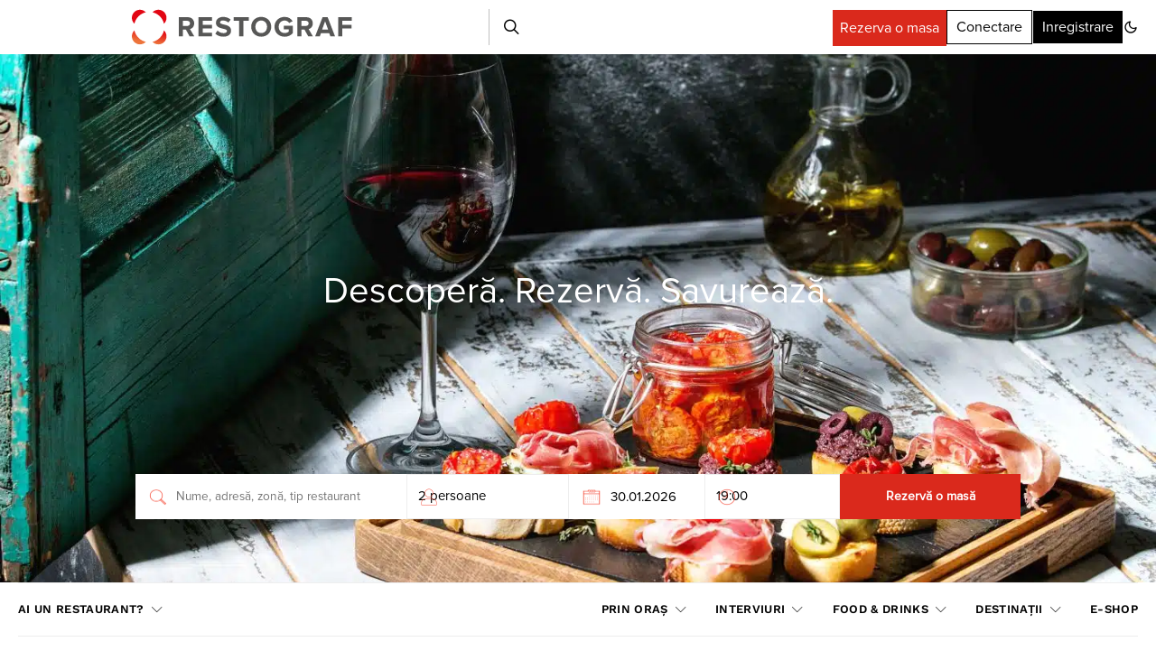

--- FILE ---
content_type: text/html; charset=utf-8
request_url: https://www.google.com/recaptcha/api2/aframe
body_size: 181
content:
<!DOCTYPE HTML><html><head><meta http-equiv="content-type" content="text/html; charset=UTF-8"></head><body><script nonce="FMbNeyg2qxIXXpu7BeSD6A">/** Anti-fraud and anti-abuse applications only. See google.com/recaptcha */ try{var clients={'sodar':'https://pagead2.googlesyndication.com/pagead/sodar?'};window.addEventListener("message",function(a){try{if(a.source===window.parent){var b=JSON.parse(a.data);var c=clients[b['id']];if(c){var d=document.createElement('img');d.src=c+b['params']+'&rc='+(localStorage.getItem("rc::a")?sessionStorage.getItem("rc::b"):"");window.document.body.appendChild(d);sessionStorage.setItem("rc::e",parseInt(sessionStorage.getItem("rc::e")||0)+1);localStorage.setItem("rc::h",'1769761697911');}}}catch(b){}});window.parent.postMessage("_grecaptcha_ready", "*");}catch(b){}</script></body></html>

--- FILE ---
content_type: text/plain; charset=UTF-8
request_url: https://at.teads.tv/fpc?analytics_tag_id=PUB_27199&tfpvi=&gdpr_status=22&gdpr_reason=220&gdpr_consent=&ccpa_consent=&shared_ids=&sv=d656f4a&
body_size: 56
content:
ZjZmYjczYjktMzE5My00YjRmLWEyMTktYzdiYzlkMTVhZGI0Iy05LTY=